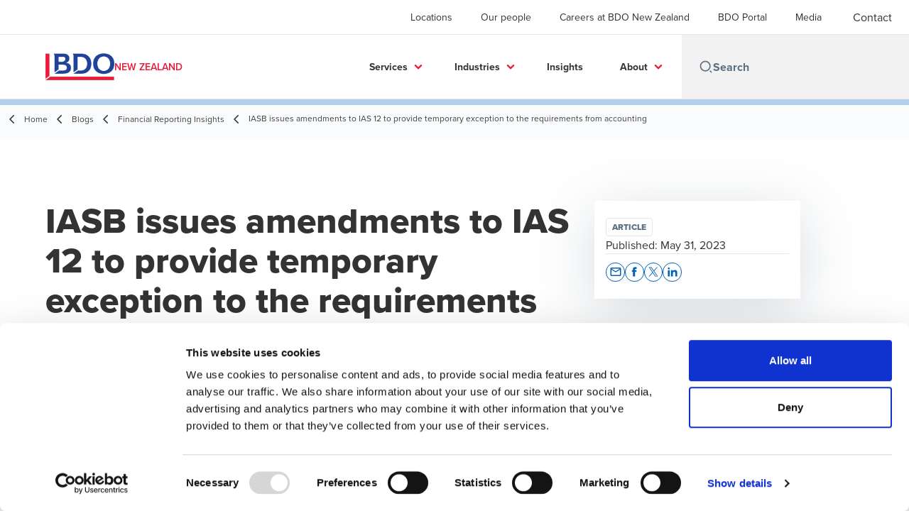

--- FILE ---
content_type: text/html; charset=utf-8
request_url: https://www.bdo.nz/en-nz/blogs/financial-reporting-insights/iasb-issues-amendments-to-ias-12
body_size: 50555
content:
<!DOCTYPE html>
<html lang="en-NZ" dir="ltr" class="scroll-smooth">
<head>
    <meta charset="utf-8" />
    <meta name="viewport" content="width=device-width, initial-scale=1.0" />
    
    <meta name="keywords" content="Financial reporting, Sustainability reporting, ESG reporting, NZ IFRS, PBE IPSAS, Technical accounting, Corporate reporting, Financial reporting standards, BDO" />
    <meta name="description" content="The IASB has issued amendments to IAS 12 International Tax Reform  Pillar Two Model Rules.In December 2021, the Organisation for Economic Co-operation and" />
    <link rel="apple-touch-icon" sizes="180x180" href="/apple-touch-icon.png">
<link rel="icon" type="image/png" sizes="32x32" href="/favicon-32x32.png">
<link rel="icon" type="image/png" sizes="16x16" href="/favicon-16x16.png">
<link rel="icon" type="image/png" sizes="48x48" href="/favicon-48x48.png">
<link rel="icon" type="image/svg+xml" href="/favicon.svg" />
<link rel="shortcut icon" href="/favicon.ico" />
<link rel="manifest" href="/site.webmanifest">
<link rel="mask-icon" href="/safari-pinned-tab.svg" color="#5bbad5">
<meta name="msapplication-TileColor" content="#da532c">
<meta name="theme-color" content="#ffffff">
    <title>IASB issues amendments to IAS 12 to provide temporary exception to the requirements from accounting  - BDO</title>

    
        <script id="Cookiebot" src="https://consent.cookiebot.com/uc.js" data-cbid="c7ecc81f-bad6-404e-927d-f217ada99800" data-blockingmode="auto" type="text/javascript"></script>

    
    <script data-cookieconsent="ignore">
        function injectWhenCookiebotAcceptedScripts() {
            var rawHtml = null;
            var container = document.getElementById("scriptsAfterCookiebotAccepted");
            container.innerHTML = rawHtml;

            var scripts = container.getElementsByTagName("script");
            for (var i = 0; i < scripts.length; i++)
            {
                eval(scripts[i].innerText);
            }   
        }
    </script>

    
<script id="googleServices" type="text/javascript" data-cookieconsent="ignore">

            function initializeGoogleTags() {
                window.dataLayer = window.dataLayer || [];

                function gtag() {
                    dataLayer.push(arguments);
                }

                gtag("consent", "default", {
                    ad_personalization: "denied",
                    ad_storage: "denied",
                    ad_user_data: "denied",
                    analytics_storage: "denied",
                    functionality_storage: "denied",
                    personalization_storage: "denied",
                    security_storage: "granted",
                    wait_for_update: 500,
                });

                gtag('js', new Date());


                     gtag('config', 'G-S8M9KW26GP', { 'anonymize_ip': true, 'forceSSL': true });

                let script = document.createElement('script');
                script.src = 'https://www.googletagmanager.com/gtag/js?id=G-S8M9KW26GP';
                script.setAttribute("data-cookieconsent", "ignore");
                script.setAttribute("async", "");
                let ga = document.getElementById("googleServices");
                ga.before(script);
            }
        

            (function(w,d,s,l,i){w[l]=w[l]||[];w[l].push({'gtm.start':
            new Date().getTime(),event:'gtm.js'});var f=d.getElementsByTagName(s)[0],
            j=d.createElement(s),dl=l!='dataLayer'?'&l='+l:'';j.async=true;j.src=
            'https://www.googletagmanager.com/gtm.js?id='+i+dl;f.parentNode.insertBefore(j,f);
            })(window,document,'script','dataLayer', 'GTM-5DNK69K');
        
         function CookiebotCallback_OnAccept() {

                    if (Cookiebot.consent.statistics && Cookiebot.consent.marketing) {
                        initializeGoogleTags();
                    }
                             injectWhenCookiebotAcceptedScripts();
         }
</script>
    
    <link rel="canonical" href="https://www.bdo.nz/en-nz/blogs/financial-reporting-insights/iasb-issues-amendments-to-ias-12" />

    

    
    <meta property="og:title" content="">
    <meta property="og:description" content="">
    <meta property="og:url" content="https://www.bdo.nz/en-nz/blogs/financial-reporting-insights/iasb-issues-amendments-to-ias-12">
    <meta property="og:image" content="https://www.bdo.nz/getmedia/6096904b-212e-4514-ad08-fb3a149b8247/Kiwi-colleagues-discussing-a-new-strategy-GettyImages-899316230.jpg?width=350&amp;height=233&amp;ext=.jpg">

<meta property="og:type" content="website">
    

    
<meta name="google-site-verification" content="WYcNpvObcdFlIIdNhnlT8Mf31Kmor5YCcwQLdlZwFo4" />
<link rel="stylesheet" href="/getattachment/252ddc48-3eec-43b4-8ae1-c99da3a44a52/Extras-NZ.css" type="text/css" />
    <!-- Preconnect -->
<link rel="preconnect" href="https://fonts.googleapis.com" crossorigin="anonymous">
<link rel="preconnect" href="https://use.typekit.net" crossorigin="anonymous">

<!-- Preload Fonts -->
<link rel="preload" href="https://fonts.googleapis.com/css2?family=Material+Symbols+Outlined:opsz,wght,FILL,GRAD@48,400,0,0" as="style" />
<link rel="preload" href="https://fonts.googleapis.com/icon?family=Material+Icons" as="style">
<link rel="preload" href="https://use.typekit.net/yxr5raf.css" as="style">

<!-- Preload Master CSS -->
<link rel="preload" href="/dist/master.css?v=smS2c4gXbIMpVBdvU3ygIPIG8QV_vunk5ofuMsOHQGY" as="style" type="text/css">

<!-- Apply Stylesheets -->
<link rel="stylesheet" href="https://fonts.googleapis.com/css2?family=Material+Symbols+Outlined:opsz,wght,FILL,GRAD@48,400,0,0" />
<link rel="stylesheet" href="https://fonts.googleapis.com/icon?family=Material+Icons" />
<link rel="stylesheet" href="https://use.typekit.net/yxr5raf.css">
<link rel="stylesheet" href="/dist/master.css?v=smS2c4gXbIMpVBdvU3ygIPIG8QV_vunk5ofuMsOHQGY" type="text/css" />

    
    <link href="/_content/Kentico.Content.Web.Rcl/Content/Bundles/Public/systemPageComponents.min.css" rel="stylesheet" />
<link href="/PageBuilder/Public/Sections/section-column.css" rel="stylesheet" />


<script type="text/javascript">!function(T,l,y){var S=T.location,k="script",D="instrumentationKey",C="ingestionendpoint",I="disableExceptionTracking",E="ai.device.",b="toLowerCase",w="crossOrigin",N="POST",e="appInsightsSDK",t=y.name||"appInsights";(y.name||T[e])&&(T[e]=t);var n=T[t]||function(d){var g=!1,f=!1,m={initialize:!0,queue:[],sv:"5",version:2,config:d};function v(e,t){var n={},a="Browser";return n[E+"id"]=a[b](),n[E+"type"]=a,n["ai.operation.name"]=S&&S.pathname||"_unknown_",n["ai.internal.sdkVersion"]="javascript:snippet_"+(m.sv||m.version),{time:function(){var e=new Date;function t(e){var t=""+e;return 1===t.length&&(t="0"+t),t}return e.getUTCFullYear()+"-"+t(1+e.getUTCMonth())+"-"+t(e.getUTCDate())+"T"+t(e.getUTCHours())+":"+t(e.getUTCMinutes())+":"+t(e.getUTCSeconds())+"."+((e.getUTCMilliseconds()/1e3).toFixed(3)+"").slice(2,5)+"Z"}(),iKey:e,name:"Microsoft.ApplicationInsights."+e.replace(/-/g,"")+"."+t,sampleRate:100,tags:n,data:{baseData:{ver:2}}}}var h=d.url||y.src;if(h){function a(e){var t,n,a,i,r,o,s,c,u,p,l;g=!0,m.queue=[],f||(f=!0,t=h,s=function(){var e={},t=d.connectionString;if(t)for(var n=t.split(";"),a=0;a<n.length;a++){var i=n[a].split("=");2===i.length&&(e[i[0][b]()]=i[1])}if(!e[C]){var r=e.endpointsuffix,o=r?e.location:null;e[C]="https://"+(o?o+".":"")+"dc."+(r||"services.visualstudio.com")}return e}(),c=s[D]||d[D]||"",u=s[C],p=u?u+"/v2/track":d.endpointUrl,(l=[]).push((n="SDK LOAD Failure: Failed to load Application Insights SDK script (See stack for details)",a=t,i=p,(o=(r=v(c,"Exception")).data).baseType="ExceptionData",o.baseData.exceptions=[{typeName:"SDKLoadFailed",message:n.replace(/\./g,"-"),hasFullStack:!1,stack:n+"\nSnippet failed to load ["+a+"] -- Telemetry is disabled\nHelp Link: https://go.microsoft.com/fwlink/?linkid=2128109\nHost: "+(S&&S.pathname||"_unknown_")+"\nEndpoint: "+i,parsedStack:[]}],r)),l.push(function(e,t,n,a){var i=v(c,"Message"),r=i.data;r.baseType="MessageData";var o=r.baseData;return o.message='AI (Internal): 99 message:"'+("SDK LOAD Failure: Failed to load Application Insights SDK script (See stack for details) ("+n+")").replace(/\"/g,"")+'"',o.properties={endpoint:a},i}(0,0,t,p)),function(e,t){if(JSON){var n=T.fetch;if(n&&!y.useXhr)n(t,{method:N,body:JSON.stringify(e),mode:"cors"});else if(XMLHttpRequest){var a=new XMLHttpRequest;a.open(N,t),a.setRequestHeader("Content-type","application/json"),a.send(JSON.stringify(e))}}}(l,p))}function i(e,t){f||setTimeout(function(){!t&&m.core||a()},500)}var e=function(){var n=l.createElement(k);n.src=h;var e=y[w];return!e&&""!==e||"undefined"==n[w]||(n[w]=e),n.onload=i,n.onerror=a,n.onreadystatechange=function(e,t){"loaded"!==n.readyState&&"complete"!==n.readyState||i(0,t)},n}();y.ld<0?l.getElementsByTagName("head")[0].appendChild(e):setTimeout(function(){l.getElementsByTagName(k)[0].parentNode.appendChild(e)},y.ld||0)}try{m.cookie=l.cookie}catch(p){}function t(e){for(;e.length;)!function(t){m[t]=function(){var e=arguments;g||m.queue.push(function(){m[t].apply(m,e)})}}(e.pop())}var n="track",r="TrackPage",o="TrackEvent";t([n+"Event",n+"PageView",n+"Exception",n+"Trace",n+"DependencyData",n+"Metric",n+"PageViewPerformance","start"+r,"stop"+r,"start"+o,"stop"+o,"addTelemetryInitializer","setAuthenticatedUserContext","clearAuthenticatedUserContext","flush"]),m.SeverityLevel={Verbose:0,Information:1,Warning:2,Error:3,Critical:4};var s=(d.extensionConfig||{}).ApplicationInsightsAnalytics||{};if(!0!==d[I]&&!0!==s[I]){var c="onerror";t(["_"+c]);var u=T[c];T[c]=function(e,t,n,a,i){var r=u&&u(e,t,n,a,i);return!0!==r&&m["_"+c]({message:e,url:t,lineNumber:n,columnNumber:a,error:i}),r},d.autoExceptionInstrumented=!0}return m}(y.cfg);function a(){y.onInit&&y.onInit(n)}(T[t]=n).queue&&0===n.queue.length?(n.queue.push(a),n.trackPageView({})):a()}(window,document,{
src: "https://js.monitor.azure.com/scripts/b/ai.2.min.js", // The SDK URL Source
crossOrigin: "anonymous", 
cfg: { // Application Insights Configuration
    connectionString: 'InstrumentationKey=0866bb03-f0e4-4311-b77f-0925c23ab189;IngestionEndpoint=https://southeastasia-1.in.applicationinsights.azure.com/;LiveEndpoint=https://southeastasia.livediagnostics.monitor.azure.com/'
}});</script></head>
<body data-lang="en-NZ">
    <div id="scriptsAfterCookiebotAccepted"></div>
    

    
<div id="react_0HNHTKBS6606O"><div data-reactroot=""><div class="header" id="header" data-ktc-search-exclude="true" style="position:relative"><div class="header__main-menu"><ul class="header__main-menu-list"><li class="header__main-menu-item"><a class="header__main-menu-link" href="/en-nz/locations">Locations</a></li><li class="header__main-menu-item"><a class="header__main-menu-link" href="/en-nz/our-people">Our people</a></li><li class="header__main-menu-item"><a class="header__main-menu-link" href="/en-nz/careers">Careers at BDO New Zealand</a></li><li class="header__main-menu-item"><a class="header__main-menu-link" href="/en-nz/bdo-portal">BDO Portal</a></li><li class="header__main-menu-item"><a class="header__main-menu-link" href="/en-nz/media">Media</a></li></ul><a role="button" class="btn px-6 py-3 text-base" href="/en-nz/contact" target="_self" title=""><span class="btn-text"><span class="">Contact</span></span></a></div><nav class="header__mega-menu"><a href="/en-nz/home" class="header__logo"><img src="https://cdn.bdo.global/images/bdo_logo/1.0.0/bdo_logo_color.png" class="header__logo-img" alt="logo"/><div class="header__logo-text">New Zealand</div></a><div class="header__mega-menu-wrapper"><div class="header__mobile-menu-header"><svg stroke="currentColor" fill="currentColor" stroke-width="0" viewBox="0 0 24 24" class="header__mobile-menu-header-icon" height="1em" width="1em" xmlns="http://www.w3.org/2000/svg"><path d="M11 2C15.968 2 20 6.032 20 11C20 15.968 15.968 20 11 20C6.032 20 2 15.968 2 11C2 6.032 6.032 2 11 2ZM11 18C14.8675 18 18 14.8675 18 11C18 7.1325 14.8675 4 11 4C7.1325 4 4 7.1325 4 11C4 14.8675 7.1325 18 11 18ZM19.4853 18.0711L22.3137 20.8995L20.8995 22.3137L18.0711 19.4853L19.4853 18.0711Z"></path></svg><svg stroke="currentColor" fill="none" stroke-width="0" viewBox="0 0 15 15" class="header__mobile-menu-header-icon" height="1em" width="1em" xmlns="http://www.w3.org/2000/svg"><path fill-rule="evenodd" clip-rule="evenodd" d="M1.5 3C1.22386 3 1 3.22386 1 3.5C1 3.77614 1.22386 4 1.5 4H13.5C13.7761 4 14 3.77614 14 3.5C14 3.22386 13.7761 3 13.5 3H1.5ZM1 7.5C1 7.22386 1.22386 7 1.5 7H13.5C13.7761 7 14 7.22386 14 7.5C14 7.77614 13.7761 8 13.5 8H1.5C1.22386 8 1 7.77614 1 7.5ZM1 11.5C1 11.2239 1.22386 11 1.5 11H13.5C13.7761 11 14 11.2239 14 11.5C14 11.7761 13.7761 12 13.5 12H1.5C1.22386 12 1 11.7761 1 11.5Z" fill="currentColor"></path></svg></div><div class="header__mega-menu-desktop"><ul class="header__mega-menu-list"></ul><div class="header__search relative"><div class="pl-2"><a class="pointer-events-none" href="/" aria-label="Search icon"><svg stroke="currentColor" fill="currentColor" stroke-width="0" viewBox="0 0 24 24" class="header__search-icon" height="1em" width="1em" xmlns="http://www.w3.org/2000/svg"><path d="M11 2C15.968 2 20 6.032 20 11C20 15.968 15.968 20 11 20C6.032 20 2 15.968 2 11C2 6.032 6.032 2 11 2ZM11 18C14.8675 18 18 14.8675 18 11C18 7.1325 14.8675 4 11 4C7.1325 4 4 7.1325 4 11C4 14.8675 7.1325 18 11 18ZM19.4853 18.0711L22.3137 20.8995L20.8995 22.3137L18.0711 19.4853L19.4853 18.0711Z"></path></svg></a></div><input type="text" name="Search" title="Search" placeholder="Search" class="header__search-input" value="" autoComplete="off"/></div></div></div></nav></div></div></div>
    
<div id="react_0HNHTKBS6606P"><div class="breadcrumbs" data-reactroot=""><ul class="breadcrumbs__list"><li class="breadcrumbs__list-item"><div class="px-2 hidden lg:flex"><svg stroke="currentColor" fill="none" stroke-width="2" viewBox="0 0 24 24" aria-hidden="true" class="breadcrumbs__item-icon" height="18" width="18" xmlns="http://www.w3.org/2000/svg"><path stroke-linecap="round" stroke-linejoin="round" d="M15 19l-7-7 7-7"></path></svg></div><div class="pt-[1px] hidden lg:flex"><a href="/en-nz/home" target="" title="" class="animated-link inline text-lighter-black hover:text-lighter-black"><span class="hover-underline">Home</span></a></div></li><li class="breadcrumbs__list-item"><div class="px-2 hidden lg:flex"><svg stroke="currentColor" fill="none" stroke-width="2" viewBox="0 0 24 24" aria-hidden="true" class="breadcrumbs__item-icon" height="18" width="18" xmlns="http://www.w3.org/2000/svg"><path stroke-linecap="round" stroke-linejoin="round" d="M15 19l-7-7 7-7"></path></svg></div><div class="pt-[1px] hidden lg:flex"><a href="/en-nz/blogs" target="" title="" class="animated-link inline text-lighter-black hover:text-lighter-black"><span class="hover-underline">Blogs</span></a></div></li><li class="breadcrumbs__list-item"><div class="px-2"><svg stroke="currentColor" fill="none" stroke-width="2" viewBox="0 0 24 24" aria-hidden="true" class="breadcrumbs__item-icon" height="18" width="18" xmlns="http://www.w3.org/2000/svg"><path stroke-linecap="round" stroke-linejoin="round" d="M15 19l-7-7 7-7"></path></svg></div><div class="pt-[1px]"><a href="/en-nz/blogs/financial-reporting-insights" target="" title="" class="animated-link inline text-lighter-black hover:text-lighter-black"><span class="hover-underline">Financial Reporting Insights</span></a></div></li><li class="breadcrumbs__list-item"><div class="px-2 hidden lg:flex"><svg stroke="currentColor" fill="none" stroke-width="2" viewBox="0 0 24 24" aria-hidden="true" class="breadcrumbs__item-icon" height="18" width="18" xmlns="http://www.w3.org/2000/svg"><path stroke-linecap="round" stroke-linejoin="round" d="M15 19l-7-7 7-7"></path></svg></div><div class="breadcrumbs__last-list-item-container"><span class="breadcrumbs__last-list-item">IASB issues amendments to IAS 12 to provide temporary exception to the requirements from accounting </span></div></li></ul></div></div>
    









<div id="react_0HNHTKBS6606N"><div class="insight-details" data-reactroot=""><div class="insight-details__progress-container" style="top:-8px"><div class="insight-details__progress-bar" style="width:0%"></div></div><article class="insight-details__container"><h2 class="insight-details__text insight-details__text--outer invisible">IASB issues amendments to IAS 12 to provide temporary exception to the requirements from accounting </h2><div class="order-3 w-full lg:order-2 lg:w-2/3"><h1 class="insight-details__text insight-details__text--inner invisible">IASB issues amendments to IAS 12 to provide temporary exception to the requirements from accounting </h1><div class="insight-details__content"><p>The IASB has issued amendments to IAS 12 <em>International Tax Reform &ndash; Pillar Two Model Rules.</em></p>

<p>In December 2021, the Organisation for Economic Co-operation and Development (OECD)&nbsp;published its Pillar Two model rules to ensure that large multinational companies would be subject to a minimum 15% tax rate. Stakeholders raised concerns about the uncertainty over the accounting for deferred taxes arising from the implementation of the rules and expressed an urgent need for clarity, given the imminent implementation of these rules in a number of jurisdictions. In response to stakeholders&rsquo; concerns, the IASB has issued amendments to IAS 12 <em>Income Taxes</em>.</p>

<h3>The amendments provide the following:</h3>

<ul>
	<li>Introduction of a <strong>temporary mandatory exception</strong> to the accounting for deferred taxes arising from jurisdictional implementation of the Pillar Two model rules. An entity is <strong>not required to or permitted to</strong> recognise or disclose information about deferred tax assets and liabilities related to Pillar Two income taxes. The entity is required to disclose the fact of application of the exception.</li>
	<li>Targeted disclosure requirements to help investors better understand a company&rsquo;s exposure to income taxes arising from the reform, particularly before legislation implementing the rules is in effect.</li>
</ul>

<p>The requirement to apply the exception and to disclose the fact of application of the exception is effective immediately and retrospectively in accordance with IAS 8 <em>Accounting Policies, Changes in Accounting Estimates and Errors</em>.</p>

<p>Other disclosure requirements are effective for annual reporting periods beginning on or after 1 January 2023. An entity is not required to provide these disclosures for any interim period ending on or before 31 December 2023.</p>

<p>The amendments may be accessed <a href="https://urldefense.com/v3/__https:/www.ifrs.org/news-and-events/news/2023/05/iasb-amends-tax-accounting-requirements/__;!!DSXNDE5CDw!fTOOrDrAODf7YqC7WcYq2d5ZXJbgkKfDILHSyqryBAjc4VzNGioMq4KvecA4tMaWcOs2BQIjO83aTA2fUAFAZGmnb_Y8mzVViNfVTQ$">here</a>.</p>

<p><strong><em>For more on the above, please <a href="/en-nz/contact">contact your local BDO representative.</a></em></strong></p>

<p><a class="button primary" href="/en-nz/blogs/financial-reporting-insights">Read the latest Financial reporting insight articles</a></p>
</div></div><aside class="sidebar lg:divide-y"><div class="sidebar__article-details"><span class="tag">Article</span><span class="text-base text-charcoal">Published:<!-- --> <time dateTime="2023-05-31T01:31:03Z">May 31, 2023</time></span></div><div class="sidebar__button-group"><div class="social-buttons"><p class="social-buttons__label">Share</p><div class="social-buttons__group"><a role="button" class="btn btn--tertiary-icon" href="mailto:?subject=IASB%20issues%20amendments%20to%20IAS%2012%20to%20provide%20temporary%20exception%20to%20the%20requirements%20from%20accounting%20&amp;body=https%3a%2f%2fwww.bdo.nz%2fen-nz%2fblogs%2ffinancial-reporting-insights%2fiasb-issues-amendments-to-ias-12" aria-label="email" target="_blank" title="undefined (Opens in a new window/tab)"><span class="btn-circle btn-circle--outlined btn-circle--animated"><svg class="" xmlns="http://www.w3.org/2000/svg" height="24px" viewBox="0 -960 960 960" width="24px"><path d="M160-160q-33 0-56.5-23.5T80-240v-480q0-33 23.5-56.5T160-800h640q33 0 56.5 23.5T880-720v480q0 33-23.5 56.5T800-160H160Zm320-280L160-640v400h640v-400L480-440Zm0-80 320-200H160l320 200ZM160-640v-80 480-400Z"></path></svg></span><span class="sr-only">Opens in a new window/tab</span></a><a role="button" class="btn btn--tertiary-icon" href="https://www.facebook.com/dialog/feed?app_id=&amp;display=popup&amp;caption=IASB+issues+amendments+to+IAS+12+to+provide+temporary+exception+to+the+requirements+from+accounting+&amp;link=https%3a%2f%2fwww.bdo.nz%2fen-nz%2fblogs%2ffinancial-reporting-insights%2fiasb-issues-amendments-to-ias-12&amp;redirect_uri=https%3a%2f%2fwww.bdo.nz%2fen-nz%2fblogs%2ffinancial-reporting-insights%2fiasb-issues-amendments-to-ias-12" aria-label="facebook" target="_blank" title="undefined (Opens in a new window/tab)"><span class="btn-circle btn-circle--outlined btn-circle--animated"><svg xmlns="http://www.w3.org/2000/svg" width="18" height="18" viewBox="0 0 24 24" class=""><path d="M9 8h-3v4h3v12h5v-12h3.642l.358-4h-4v-1.667c0-.955.192-1.333 1.115-1.333h2.885v-5h-3.808c-3.596 0-5.192 1.583-5.192 4.615v3.385z"></path></svg></span><span class="sr-only">Opens in a new window/tab</span></a><a role="button" class="btn btn--tertiary-icon" href="https://twitter.com/intent/tweet?text=IASB+issues+amendments+to+IAS+12+to+provide+temporary+exception+to+the+requirements+from+accounting+&amp;url=https%3a%2f%2fwww.bdo.nz%2fen-nz%2fblogs%2ffinancial-reporting-insights%2fiasb-issues-amendments-to-ias-12&amp;via=" aria-label="twitter" target="_blank" title="undefined (Opens in a new window/tab)"><span class="btn-circle btn-circle--outlined btn-circle--animated"><svg xmlns="http://www.w3.org/2000/svg" width="18" height="18" viewBox="0 0 1200 1227" fill="none" class=""><path d="M714.163 519.284L1160.89 0H1055.03L667.137 450.887L357.328 0H0L468.492 681.821L0 1226.37H105.866L515.491 750.218L842.672 1226.37H1200L714.137 519.284H714.163ZM569.165 687.828L521.697 619.934L144.011 79.6944H306.615L611.412 515.685L658.88 583.579L1055.08 1150.3H892.476L569.165 687.854V687.828Z"></path></svg></span><span class="sr-only">Opens in a new window/tab</span></a><a role="button" class="btn btn--tertiary-icon" href="https://www.linkedin.com/shareArticle?url=https%3a%2f%2fwww.bdo.nz%2fen-nz%2fblogs%2ffinancial-reporting-insights%2fiasb-issues-amendments-to-ias-12&amp;title=IASB+issues+amendments+to+IAS+12+to+provide+temporary+exception+to+the+requirements+from+accounting+" aria-label="linkedin" target="_blank" title="undefined (Opens in a new window/tab)"><span class="btn-circle btn-circle--outlined btn-circle--animated"><svg xmlns="http://www.w3.org/2000/svg" width="18" height="18" viewBox="0 0 24 24" class=""><path d="M4.98 3.5c0 1.381-1.11 2.5-2.48 2.5s-2.48-1.119-2.48-2.5c0-1.38 1.11-2.5 2.48-2.5s2.48 1.12 2.48 2.5zm.02 4.5h-5v16h5v-16zm7.982 0h-4.968v16h4.969v-8.399c0-4.67 6.029-5.052 6.029 0v8.399h4.988v-10.131c0-7.88-8.922-7.593-11.018-3.714v-2.155z"></path></svg></span><span class="sr-only">Opens in a new window/tab</span></a></div></div></div></aside></article></div></div>



<script src="/_content/Kentico.Content.Web.Rcl/Scripts/jquery-3.5.1.js"></script>
<script src="/_content/Kentico.Content.Web.Rcl/Scripts/jquery.unobtrusive-ajax.js"></script>
<script type="text/javascript">
window.kentico = window.kentico || {};
window.kentico.builder = {}; 
window.kentico.builder.useJQuery = true;</script><script src="/_content/Kentico.Content.Web.Rcl/Content/Bundles/Public/systemFormComponents.min.js"></script>


    <div id="react_0HNHTKBS6606Q"></div>
    
<div id="react_0HNHTKBS6606R" class="footer__wrapper"><footer class="footer" data-ktc-search-exclude="true" data-reactroot=""><div class="footer__container container"><div class="footer__left-container"><ul class="footer__menu"><li class="footer__menu-item"><div class=""><a href="/en-nz/contact" target="" title="" class="animated-link inline text-white hover:text-white"><span class="hover-underline">Contact</span></a></div></li><li class="footer__menu-item"><div class=""><a href="/en-nz/locations" target="" title="" class="animated-link inline text-white hover:text-white"><span class="hover-underline">Locations</span></a></div></li><li class="footer__menu-item"><div class=""><a href="/en-nz/legal-privacy-security" target="" title="" class="animated-link inline text-white hover:text-white"><span class="hover-underline">Legal, Privacy & Security</span></a></div></li><li class="footer__menu-item"><div class=""><a href="/en-nz/sitemap" target="" title="" class="animated-link inline text-white hover:text-white"><span class="hover-underline">Sitemap</span></a></div></li><li class="footer__menu-item"><div class=""><a href="https://portal.bdo.global/EN/" target="_blank" title="BDO Client Portal (Opens in a new window/tab)" class="animated-link inline text-white hover:text-white"><span class="hover-underline">BDO Client Portal</span><span class="sr-only">Opens in a new window/tab</span></a></div><div class="footer__menu-icon"><svg stroke="currentColor" fill="currentColor" stroke-width="0" viewBox="0 0 24 24" height="1em" width="1em" xmlns="http://www.w3.org/2000/svg"><path fill="none" d="M0 0h24v24H0V0z"></path><path d="M19 19H5V5h7V3H5a2 2 0 00-2 2v14a2 2 0 002 2h14c1.1 0 2-.9 2-2v-7h-2v7zM14 3v2h3.59l-9.83 9.83 1.41 1.41L19 6.41V10h2V3h-7z"></path></svg></div></li><li class="footer__menu-item"><div class=""><a href="https://www.bdo.global/en-gb/home" target="_blank" title="Global Network (Opens in a new window/tab)" class="animated-link inline text-white hover:text-white"><span class="hover-underline">Global Network</span><span class="sr-only">Opens in a new window/tab</span></a></div><div class="footer__menu-icon"><svg stroke="currentColor" fill="currentColor" stroke-width="0" viewBox="0 0 24 24" height="1em" width="1em" xmlns="http://www.w3.org/2000/svg"><path fill="none" d="M0 0h24v24H0V0z"></path><path d="M19 19H5V5h7V3H5a2 2 0 00-2 2v14a2 2 0 002 2h14c1.1 0 2-.9 2-2v-7h-2v7zM14 3v2h3.59l-9.83 9.83 1.41 1.41L19 6.41V10h2V3h-7z"></path></svg></div></li><li class="footer__menu-item"><div class=""><a href="/en-nz/bdo-portal-terms-conditions" target="" title="" class="animated-link inline text-white hover:text-white"><span class="hover-underline">BDO Portal Terms & Conditions</span></a></div></li><li class="footer__menu-item"><div class=""><a href="/en-nz/website-terms-and-conditions" target="" title="" class="animated-link inline text-white hover:text-white"><span class="hover-underline">Website Terms & Conditions</span></a></div></li><li class="footer__menu-item"><div class=""><a href="/en-nz/careers" target="" title="" class="animated-link inline text-white hover:text-white"><span class="hover-underline">Careers</span></a></div></li><li class="footer__menu-item"><div class=""><a href="/en-nz/media" target="" title="" class="animated-link inline text-white hover:text-white"><span class="hover-underline">Media Centre</span></a></div></li></ul></div><div class="footer__right-container"><div class="footer__subscribe-title">Email sign up</div><div class="footer__subscribe-content">At BDO, we believe exceptional client service begins with building exceptional relationships. Sign up to receive our latest updates.</div><a role="button" class="btn" href="/en-nz/subscribe" target="_self" title=""><span class="btn-text"><span class="">Subscribe now</span></span></a><div class="footer__social-icons"><ul class="footer__social-menu"><li class="footer__social-item"><a class="footer__social-link" href="https://www.linkedin.com/company/bdo-new-zealand/" target="_blank" title="LinkedIn (Opens in a new window/tab)" aria-label="LinkedIn"><svg width="48" height="48" viewBox="0 0 48 48" fill="none" xmlns="http://www.w3.org/2000/svg"><path fill-rule="evenodd" clip-rule="evenodd" d="M4 24C4 12.9543 12.9543 4 24 4C35.0457 4 44 12.9543 44 24C44 35.0457 35.0457 44 24 44C12.9543 44 4 35.0457 4 24Z" fill="#404040"></path><path fill-rule="evenodd" clip-rule="evenodd" d="M18.134 20.5649H13.6016V34.183H18.134V20.5649Z" fill="#E7E7E7"></path><path fill-rule="evenodd" clip-rule="evenodd" d="M18.432 16.3522C18.4026 15.017 17.4477 14 15.8972 14C14.3467 14 13.333 15.017 13.333 16.3522C13.333 17.6598 14.3167 18.7061 15.8384 18.7061H15.8673C17.4477 18.7061 18.432 17.6598 18.432 16.3522Z" fill="#E7E7E7"></path><path fill-rule="evenodd" clip-rule="evenodd" d="M34.4795 26.3748C34.4795 22.1919 32.2435 20.2451 29.2609 20.2451C26.8545 20.2451 25.7771 21.5669 25.1756 22.4941V20.5653H20.6426C20.7023 21.8431 20.6426 34.1833 20.6426 34.1833H25.1756V26.5779C25.1756 26.1709 25.205 25.7649 25.3248 25.4735C25.6524 24.6604 26.3982 23.8185 27.6504 23.8185C29.2912 23.8185 29.947 25.0673 29.947 26.8973V34.183H34.4793L34.4795 26.3748Z" fill="#E7E7E7"></path></svg><span class="sr-only">Opens in a new window/tab</span></a></li><li class="footer__social-item"><a class="footer__social-link" href="https://www.instagram.com/bdonewzealand_careers/" target="_blank" title="Instagram (Opens in a new window/tab)" aria-label="Instagram"><svg width="48" height="48" viewBox="0 0 48 48" fill="none" xmlns="http://www.w3.org/2000/svg"><path fill-rule="evenodd" clip-rule="evenodd" d="M4 24C4 12.9543 12.9543 4 24 4C35.0457 4 44 12.9543 44 24C44 35.0457 35.0457 44 24 44C12.9543 44 4 35.0457 4 24Z" fill="#404040"></path><path fill-rule="evenodd" clip-rule="evenodd" d="M29.6941 17.0266C28.9874 17.0266 28.4141 17.5992 28.4141 18.3061C28.4141 19.0128 28.9874 19.5861 29.6941 19.5861C30.4007 19.5861 30.9741 19.0128 30.9741 18.3061C30.9741 17.5995 30.4007 17.0261 29.6941 17.0261V17.0266Z" fill="#E7E7E7"></path><path fill-rule="evenodd" clip-rule="evenodd" d="M18.5225 24.0001C18.5225 20.9749 20.9752 18.5222 24.0003 18.5222H24.0001C27.0252 18.5222 29.4772 20.9749 29.4772 24.0001C29.4772 27.0252 27.0254 29.4768 24.0003 29.4768C20.9752 29.4768 18.5225 27.0252 18.5225 24.0001ZM27.5559 24.0001C27.5559 22.0363 25.9639 20.4445 24.0003 20.4445C22.0365 20.4445 20.4447 22.0363 20.4447 24.0001C20.4447 25.9636 22.0365 27.5556 24.0003 27.5556C25.9639 27.5556 27.5559 25.9636 27.5559 24.0001Z" fill="#E7E7E7"></path><path fill-rule="evenodd" clip-rule="evenodd" d="M19.6024 13.3977C20.7402 13.3459 21.1038 13.3333 24.0007 13.3333H23.9973C26.8951 13.3333 27.2574 13.3459 28.3952 13.3977C29.5307 13.4497 30.3063 13.6295 30.9863 13.8933C31.6885 14.1655 32.2819 14.5299 32.8752 15.1233C33.4686 15.7162 33.833 16.3113 34.1063 17.0128C34.3686 17.6911 34.5486 18.4662 34.6019 19.6018C34.653 20.7396 34.6663 21.1031 34.6663 24C34.6663 26.8969 34.653 27.2596 34.6019 28.3974C34.5486 29.5325 34.3686 30.3079 34.1063 30.9863C33.833 31.6877 33.4686 32.2828 32.8752 32.8757C32.2825 33.469 31.6883 33.8344 30.987 34.1068C30.3083 34.3706 29.5323 34.5504 28.3967 34.6024C27.2589 34.6541 26.8965 34.6668 23.9993 34.6668C21.1026 34.6668 20.7393 34.6541 19.6015 34.6024C18.4662 34.5504 17.6908 34.3706 17.0122 34.1068C16.311 33.8344 15.7159 33.469 15.1232 32.8757C14.5301 32.2828 14.1657 31.6877 13.893 30.9861C13.6295 30.3079 13.4497 29.5328 13.3975 28.3972C13.3459 27.2594 13.333 26.8969 13.333 24C13.333 21.1031 13.3463 20.7393 13.3972 19.6015C13.4483 18.4664 13.6283 17.6911 13.8928 17.0126C14.1661 16.3113 14.5306 15.7162 15.1239 15.1233C15.7168 14.5302 16.3119 14.1657 17.0135 13.8933C17.6917 13.6295 18.4668 13.4497 19.6024 13.3977ZM23.6452 15.2554C23.4295 15.2553 23.2296 15.2552 23.0438 15.2555V15.2528C21.0558 15.2551 20.6744 15.2684 19.6904 15.3128C18.6504 15.3606 18.0857 15.534 17.7097 15.6806C17.2119 15.8744 16.8564 16.1055 16.4831 16.4789C16.1097 16.8522 15.8782 17.2077 15.6848 17.7055C15.5388 18.0815 15.365 18.646 15.3175 19.686C15.2664 20.8105 15.2561 21.1465 15.2561 23.9949C15.2561 26.8434 15.2664 27.1812 15.3175 28.3056C15.3648 29.3457 15.5388 29.9101 15.6848 30.2857C15.8786 30.7837 16.1097 31.1383 16.4831 31.5117C16.8564 31.885 17.2119 32.1161 17.7097 32.3095C18.086 32.4555 18.6504 32.6292 19.6904 32.6772C20.8149 32.7284 21.1524 32.7395 24.0007 32.7395C26.8487 32.7395 27.1865 32.7284 28.311 32.6772C29.351 32.6297 29.9159 32.4564 30.2914 32.3097C30.7894 32.1163 31.1439 31.8852 31.5172 31.5119C31.8905 31.1388 32.1221 30.7843 32.3154 30.2866C32.4614 29.911 32.6352 29.3465 32.6828 28.3065C32.7339 27.1821 32.745 26.8443 32.745 23.9976C32.745 21.1509 32.7339 20.8131 32.6828 19.6887C32.6354 18.6487 32.4614 18.0842 32.3154 17.7086C32.1217 17.2109 31.8905 16.8553 31.5172 16.482C31.1441 16.1086 30.7892 15.8775 30.2914 15.6842C29.9154 15.5382 29.351 15.3644 28.311 15.3168C27.1863 15.2657 26.8487 15.2555 24.0007 15.2555C23.8776 15.2555 23.7592 15.2555 23.6452 15.2554Z" fill="#E7E7E7"></path></svg><span class="sr-only">Opens in a new window/tab</span></a></li><li class="footer__social-item"><a class="footer__social-link" href="https://www.facebook.com/NewZealand.BDO" target="_blank" title="Facebook (Opens in a new window/tab)" aria-label="Facebook"><svg width="48" height="48" viewBox="0 0 48 48" fill="none" xmlns="http://www.w3.org/2000/svg"><path fill-rule="evenodd" clip-rule="evenodd" d="M4 24C4 12.9543 12.9543 4 24 4C35.0457 4 44 12.9543 44 24C44 35.0457 35.0457 44 24 44C12.9543 44 4 35.0457 4 24Z" fill="#404040"></path><path fill-rule="evenodd" clip-rule="evenodd" d="M25.4183 35.0928V24.2118H28.4219L28.82 20.4621H25.4183L25.4234 18.5853C25.4234 17.6074 25.5163 17.0833 26.921 17.0833H28.7987V13.3333H25.7946C22.1863 13.3333 20.9162 15.1522 20.9162 18.2112V20.4625H18.667V24.2122H20.9162V35.0928H25.4183Z" fill="#E7E7E7"></path></svg><span class="sr-only">Opens in a new window/tab</span></a></li><li class="footer__social-item"><a class="footer__social-link" href="https://www.youtube.com/@BDOnz" target="_blank" title="YouTube (Opens in a new window/tab)" aria-label="YouTube"><svg width="48" height="48" viewBox="0 0 48 48" fill="none" xmlns="http://www.w3.org/2000/svg"><path fill-rule="evenodd" clip-rule="evenodd" d="M4 24C4 12.9543 12.9543 4 24 4C35.0457 4 44 12.9543 44 24C44 35.0457 35.0457 44 24 44C12.9543 44 4 35.0457 4 24Z" fill="#404040"></path><path fill-rule="evenodd" clip-rule="evenodd" d="M35.1999 19.4514C35.1999 19.4514 34.9763 17.8839 34.2913 17.1936C33.422 16.2872 32.4477 16.2829 32.0013 16.2303C28.8027 16 24.0049 16 24.0049 16H23.9949C23.9949 16 19.197 16 15.9984 16.2303C15.5513 16.2829 14.5777 16.2872 13.7077 17.1936C13.0227 17.8839 12.7999 19.4514 12.7999 19.4514C12.7999 19.4514 12.5713 21.2926 12.5713 23.1331V24.8591C12.5713 26.7003 12.7999 28.5408 12.7999 28.5408C12.7999 28.5408 13.0227 30.1083 13.7077 30.7986C14.5777 31.705 15.7199 31.6765 16.2284 31.7711C18.057 31.946 23.9999 32 23.9999 32C23.9999 32 28.8027 31.9929 32.0013 31.7626C32.4477 31.7092 33.422 31.705 34.2913 30.7986C34.9763 30.1083 35.1999 28.5408 35.1999 28.5408C35.1999 28.5408 35.4284 26.7003 35.4284 24.8591V23.1331C35.4284 21.2926 35.1999 19.4514 35.1999 19.4514Z" fill="#E7E7E7"></path><path fill-rule="evenodd" clip-rule="evenodd" d="M21.7147 27.4287L21.7139 20.5715L28.571 24.0119L21.7147 27.4287Z" fill="#404040"></path></svg><span class="sr-only">Opens in a new window/tab</span></a></li></ul></div><div class="footer__copyright">BDO Copyright © 2026. See Terms & Conditions for more information.</div></div></div></footer></div>

    
    <script src="/dist/vendor.bundle.js?v=8FnlmZ0k6viykDa8OmolrbVJp1r5MegylyQ01zyXE9M" data-cookieconsent="ignore"></script>
    <script src="/dist/master.bundle.js?v=zdwWfHysjkJbyxO-VTGtCz1-xREwOuJfVj-35qUEJTQ" data-cookieconsent="ignore"></script>
    <script>ReactDOM.hydrate(React.createElement(InsightDetails, {"data":{"title":"IASB issues amendments to IAS 12 to provide temporary exception to the requirements from accounting ","description":null,"content":"\u003cp\u003eThe IASB has issued amendments to IAS 12 \u003cem\u003eInternational Tax Reform \u0026ndash; Pillar Two Model Rules.\u003c/em\u003e\u003c/p\u003e\r\n\r\n\u003cp\u003eIn December 2021, the Organisation for Economic Co-operation and Development (OECD)\u0026nbsp;published its Pillar Two model rules to ensure that large multinational companies would be subject to a minimum 15% tax rate. Stakeholders raised concerns about the uncertainty over the accounting for deferred taxes arising from the implementation of the rules and expressed an urgent need for clarity, given the imminent implementation of these rules in a number of jurisdictions. In response to stakeholders\u0026rsquo; concerns, the IASB has issued amendments to IAS 12 \u003cem\u003eIncome Taxes\u003c/em\u003e.\u003c/p\u003e\r\n\r\n\u003ch3\u003eThe amendments provide the following:\u003c/h3\u003e\r\n\r\n\u003cul\u003e\r\n\t\u003cli\u003eIntroduction of a \u003cstrong\u003etemporary mandatory exception\u003c/strong\u003e to the accounting for deferred taxes arising from jurisdictional implementation of the Pillar Two model rules. An entity is \u003cstrong\u003enot required to or permitted to\u003c/strong\u003e recognise or disclose information about deferred tax assets and liabilities related to Pillar Two income taxes. The entity is required to disclose the fact of application of the exception.\u003c/li\u003e\r\n\t\u003cli\u003eTargeted disclosure requirements to help investors better understand a company\u0026rsquo;s exposure to income taxes arising from the reform, particularly before legislation implementing the rules is in effect.\u003c/li\u003e\r\n\u003c/ul\u003e\r\n\r\n\u003cp\u003eThe requirement to apply the exception and to disclose the fact of application of the exception is effective immediately and retrospectively in accordance with IAS 8 \u003cem\u003eAccounting Policies, Changes in Accounting Estimates and Errors\u003c/em\u003e.\u003c/p\u003e\r\n\r\n\u003cp\u003eOther disclosure requirements are effective for annual reporting periods beginning on or after 1 January 2023. An entity is not required to provide these disclosures for any interim period ending on or before 31 December 2023.\u003c/p\u003e\r\n\r\n\u003cp\u003eThe amendments may be accessed \u003ca href=\u0022https://urldefense.com/v3/__https:/www.ifrs.org/news-and-events/news/2023/05/iasb-amends-tax-accounting-requirements/__;!!DSXNDE5CDw!fTOOrDrAODf7YqC7WcYq2d5ZXJbgkKfDILHSyqryBAjc4VzNGioMq4KvecA4tMaWcOs2BQIjO83aTA2fUAFAZGmnb_Y8mzVViNfVTQ$\u0022\u003ehere\u003c/a\u003e.\u003c/p\u003e\r\n\r\n\u003cp\u003e\u003cstrong\u003e\u003cem\u003eFor more on the above, please \u003ca href=\u0022/en-nz/contact\u0022\u003econtact your local BDO representative.\u003c/a\u003e\u003c/em\u003e\u003c/strong\u003e\u003c/p\u003e\r\n\r\n\u003cp\u003e\u003ca class=\u0022button primary\u0022 href=\u0022/en-nz/blogs/financial-reporting-insights\u0022\u003eRead the latest Financial reporting insight articles\u003c/a\u003e\u003c/p\u003e\r\n","sidebar":{"typeName":"Article","publishDate":"2023-05-31T01:31:03Z","updatedDate":null,"relevantContactPeopleTitle":"BDO.LiveSite.Insights.Authors","relevantContactPeople":[],"relatedExternalPeople":[],"showPrintButton":false,"downloadButtonAttachment":null,"callToAction":null,"socialMediaButtons":{"emailButtonUrl":"mailto:?subject=IASB%20issues%20amendments%20to%20IAS%2012%20to%20provide%20temporary%20exception%20to%20the%20requirements%20from%20accounting%20\u0026body=https%3a%2f%2fwww.bdo.nz%2fen-nz%2fblogs%2ffinancial-reporting-insights%2fiasb-issues-amendments-to-ias-12","facebookButtonUrl":"https://www.facebook.com/dialog/feed?app_id=\u0026display=popup\u0026caption=IASB+issues+amendments+to+IAS+12+to+provide+temporary+exception+to+the+requirements+from+accounting+\u0026link=https%3a%2f%2fwww.bdo.nz%2fen-nz%2fblogs%2ffinancial-reporting-insights%2fiasb-issues-amendments-to-ias-12\u0026redirect_uri=https%3a%2f%2fwww.bdo.nz%2fen-nz%2fblogs%2ffinancial-reporting-insights%2fiasb-issues-amendments-to-ias-12","twitterButtonUrl":"https://twitter.com/intent/tweet?text=IASB+issues+amendments+to+IAS+12+to+provide+temporary+exception+to+the+requirements+from+accounting+\u0026url=https%3a%2f%2fwww.bdo.nz%2fen-nz%2fblogs%2ffinancial-reporting-insights%2fiasb-issues-amendments-to-ias-12\u0026via=","linkedInUrl":"https://www.linkedin.com/shareArticle?url=https%3a%2f%2fwww.bdo.nz%2fen-nz%2fblogs%2ffinancial-reporting-insights%2fiasb-issues-amendments-to-ias-12\u0026title=IASB+issues+amendments+to+IAS+12+to+provide+temporary+exception+to+the+requirements+from+accounting+"}}}}), document.getElementById("react_0HNHTKBS6606N"));
ReactDOM.hydrate(React.createElement(Header, {"headerDetails":{"menuItems":[{"title":"Locations","url":"/en-nz/locations"},{"title":"Our people","url":"/en-nz/our-people"},{"title":"Careers at BDO New Zealand","url":"/en-nz/careers"},{"title":"BDO Portal","url":"/en-nz/bdo-portal"},{"title":"Media","url":"/en-nz/media"}],"cultures":[],"contact":{"title":"Contact","url":"/en-nz/contact"},"siteName":"New Zealand","logoURL":"/en-nz/home","logoImageURL":"https://cdn.bdo.global/images/bdo_logo/1.0.0/bdo_logo_color.png","searchPageURL":"/en-nz/search","megaMenuItems":[{"featured":[{"description":"Delivering leading accounting, advisory, tax and assurance services to businesses at the heart of our New Zealand economy.","imageURL":"/getmedia/d4533a59-1664-4dfe-9d0a-b360ee4e704a/services-navigation-tile.jpg?width=84\u0026height=84\u0026ext=.jpg","imageAltText":"new zealand business people in tiled squares","title":"Mid-Market Matters","url":"/en-nz/services"}],"children":[{"description":"Whether your business is big or small, our Advisory team provides personalised services based on your unique needs. We build our service on strong relationships, making sure we understand what\u0026#39;s m","children":[{"title":"BDO Digital","url":"/en-nz/services/advisory/bdo-digital"},{"title":"Business Planning \u0026 Growth","url":"/en-nz/services/advisory/business-planning"},{"title":"Business Restructuring","url":"/en-nz/services/business-services/business-restructuring"},{"title":" Capital Markets Advisory Services","url":"/en-nz/services/business-services/capital-markets-advisory-services"},{"title":"Deal Advisory","url":"/en-nz/services/business-services/deal-advisory"},{"title":"HR Consulting Services","url":"/en-nz/services/advisory/consulting-advisory-services"},{"title":"Financial Literacy","url":"/en-nz/services/advisory/financial-literacy"},{"title":"Forensic Accounting Services","url":"/en-nz/services/business-services/forensic-services"},{"title":"Financial Reporting Advisory","url":"/en-nz/services/advisory/financial-reporting"},{"title":"International Business  ","url":"/en-nz/services/advisory/international-business"},{"title":"Project \u0026 Infrastructure","url":"/en-nz/services/advisory/projects-and-infrastructure"},{"title":"Sustainability","url":"/en-nz/services/business-services/sustainability"},{"title":"Virtual CFO - Outsourcing Solutions","url":"/en-nz/services/advisory/virtual-cfo"}],"title":"Advisory","url":"/en-nz/services/advisory"},{"description":"At BDO we understand your need for real time financial information.\u0026nbsp; We also understand our audit team has a role in helping Directors and Shareholders use that information with confidence.\u0026nbsp;","children":[{"title":"Accounting \u0026 Technical Services","url":"/en-nz/services/audit-assurance/accounting-technical-services"},{"title":"Accounting Standards Resource Hub","url":"/en-nz/services/audit-assurance/accounting-standards-resource-hub"},{"title":" Anti-Money Laundering","url":"/en-nz/services/business-services/anti-money-laundering"},{"title":"Financial Reporting Advisory","url":"/en-nz/services/advisory/financial-reporting"},{"title":"Financial Statement Audits","url":"/en-nz/services/audit-assurance/financial-statement-audits"},{"title":"Internal Audit ","url":"/en-nz/services/audit-assurance/internal-audit"},{"title":"Risk Advisory","url":"/en-nz/services/audit-assurance/risk-advisory"},{"title":"Special Purpose Audits \u0026 Reviews","url":"/en-nz/services/audit-assurance/special-purpose-audits-reviews"}],"title":"Audit \u0026 Assurance","url":"/en-nz/services/audit-assurance"},{"description":"Tax touches all aspects of your life. Our team of tax specialists back you with practical, innovative and robust solutions to prevent or resolve your tax concerns.\r\n","children":[{"title":"Corporate Tax \u0026 International Tax","url":"/en-nz/services/tax/corporate-tax-international-tax"},{"title":"Employment \u0026 Expatriate Tax ","url":"/en-nz/services/tax/employment-expatriate-tax"},{"title":"GST \u0026 Customs","url":"/en-nz/services/tax/gst-customs"},{"title":"Private Client Services","url":"/en-nz/services/tax/private-client-services"},{"title":"Tax Accounting","url":"/en-nz/services/tax/tax-accounting"},{"title":"Tax Compliance","url":"/en-nz/services/tax/tax-compliance"},{"title":"Tax Due Diligence","url":"/en-nz/services/tax/tax-due-diligence"},{"title":"Tax Knowledge Bank","url":"/en-nz/tax-knowledge-bank"},{"title":"Tax Stats","url":"/en-nz/services/tax/tax-stats"}],"title":"Tax","url":"/en-nz/services/tax"}],"title":"Services","url":"/en-nz/services"},{"featured":[],"children":[{"description":"","children":[],"title":"Agribusiness","url":"/en-nz/industries/agribusiness"},{"description":"","children":[],"title":"Construction and Real Estate","url":"/en-nz/industries/construction-and-real-estate"},{"description":"","children":[],"title":"Financial Services","url":"/en-nz/industries/financial-services"},{"description":"","children":[],"title":"Franchise","url":"/en-nz/franchising"},{"description":"","children":[],"title":"Healthcare","url":"/en-nz/industries/healthcare"},{"description":"","children":[],"title":"Māori Business","url":"/en-nz/maoribusiness"},{"description":"","children":[],"title":"Not-for-Profit","url":"/en-nz/industries/not-for-profit"},{"description":"","children":[],"title":"Private Equity","url":"/en-nz/industries/private-equity"},{"description":"","children":[],"title":"Retail","url":"/en-nz/industries/retail"},{"description":"","children":[],"title":"Tourism","url":"/en-nz/industries/tourism"}],"title":"Industries","url":"/en-nz/industries"},{"featured":[],"children":[],"title":"Insights","url":"/en-nz/insights"},{"featured":[{"description":"Exploring the relationship between wellbeing and business performance in the New Zealand business sector. See our latest findings.","imageURL":"/getmedia/ee63aa28-68d8-4a73-9970-b4430588f99b/Wellbeing-wave-2-banner-one-third-350px.jpg?width=350\u0026height=306\u0026ext=.jpg","imageAltText":"sunrise over water and mountains","title":"BDO Business Performance Index","url":"/en-nz/microsites/bdo-business-performance-index"}],"children":[{"description":"","children":[{"title":"Our network","url":"/en-nz/about/bdo-new-zealand"},{"title":"Our offices","url":"/en-nz/locations"},{"title":"Our values","url":"/en-nz/about/values-and-purpose/values"},{"title":"Our leadership team","url":"/en-nz/about/leadership-team"},{"title":"Community and sponsorships","url":"/en-nz/about/values-and-purpose/social-impact"},{"title":"Quality and standards","url":"/en-nz/about/quality-and-standards"},{"title":"Sustainability at BDO","url":"/en-nz/about/sustainability-at-bdo"},{"title":"AI at BDO","url":"/en-nz/about/ai-at-bdo"}],"title":"About us","url":"/en-nz/about"},{"description":"","children":[{"title":"Experienced professionals","url":"/en-nz/careers/experienced-professionals"},{"title":"Student careers","url":"/en-nz/careers/student-careers"},{"title":"BDO Sir Henare Ngata Scholarship","url":"/en-nz/careers/bdo-sir-henare-ngata-scholarship"}],"title":"Careers","url":"/en-nz/careers"},{"description":"","children":[],"title":"Our people","url":"/en-nz/our-people"},{"description":"","children":[],"title":"Events","url":"/en-nz/events"},{"description":"","children":[],"title":"Contact us","url":"/en-nz/contact"}],"title":"About  ","url":"/en-nz/about"}]}}), document.getElementById("react_0HNHTKBS6606O"));
ReactDOM.hydrate(React.createElement(Breadcrumbs, {"breadcrumbsSettings":{"links":[{"title":"Home","url":"/en-nz/home"},{"title":"Blogs","url":"/en-nz/blogs"},{"title":"Financial Reporting Insights","url":"/en-nz/blogs/financial-reporting-insights"},{"title":"IASB issues amendments to IAS 12 to provide temporary exception to the requirements from accounting ","url":"/en-nz/blogs/financial-reporting-insights/iasb-issues-amendments-to-ias-12"}]}}), document.getElementById("react_0HNHTKBS6606P"));
ReactDOM.hydrate(React.createElement(FormStylingJS, {}), document.getElementById("react_0HNHTKBS6606Q"));
ReactDOM.hydrate(React.createElement(Footer, {"footerSettings":{"displaySubscriptionsSection":true,"subscriptionButtonLink":"/en-nz/subscribe","socialButtons":[{"altText":"BDO New Zealand LinkedIn ","ariaLabel":"LinkedIn","iconType":"linkedin","customIcon":null,"order":1,"url":"https://www.linkedin.com/company/bdo-new-zealand/"},{"altText":"BDO New Zealand Instagram","ariaLabel":"Instagram","iconType":"instagram","customIcon":null,"order":2,"url":"https://www.instagram.com/bdonewzealand_careers/"},{"altText":"BDO New Zealand Facebook","ariaLabel":"Facebook","iconType":"facebook","customIcon":null,"order":3,"url":"https://www.facebook.com/NewZealand.BDO"},{"altText":"BDO New Zealand YouTube","ariaLabel":"YouTube","iconType":"youtube","customIcon":null,"order":4,"url":"https://www.youtube.com/@BDOnz"}],"footerLinks":[{"openInNewTab":false,"order":-3,"title":"Contact","url":"/en-nz/contact"},{"openInNewTab":false,"order":-2,"title":"Locations","url":"/en-nz/locations"},{"openInNewTab":false,"order":-1,"title":"Legal, Privacy \u0026 Security","url":"/en-nz/legal-privacy-security"},{"openInNewTab":false,"order":0,"title":"Sitemap","url":"/en-nz/sitemap"},{"openInNewTab":true,"order":1,"title":"BDO Client Portal","url":"https://portal.bdo.global/EN/"},{"openInNewTab":true,"order":2,"title":"Global Network","url":"https://www.bdo.global/en-gb/home"},{"openInNewTab":false,"order":3,"title":"BDO Portal Terms \u0026 Conditions","url":"/en-nz/bdo-portal-terms-conditions"},{"openInNewTab":false,"order":4,"title":"Website Terms \u0026 Conditions","url":"/en-nz/website-terms-and-conditions"},{"openInNewTab":false,"order":5,"title":"Careers","url":"/en-nz/careers"},{"openInNewTab":false,"order":7,"title":"Media Centre","url":"/en-nz/media"}]}}), document.getElementById("react_0HNHTKBS6606R"));
</script>
    

</body>
</html>
